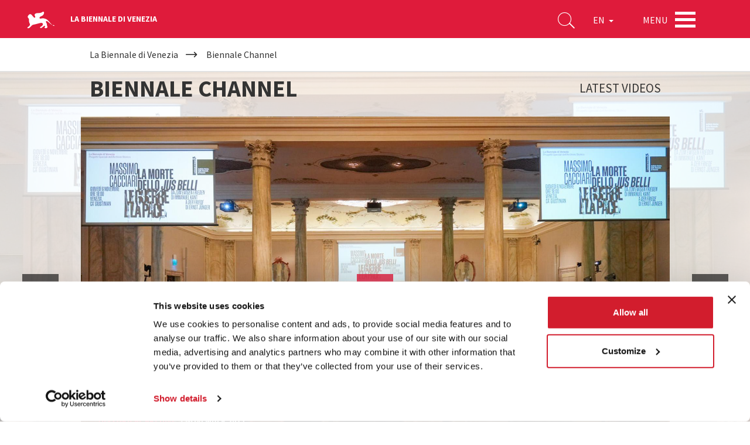

--- FILE ---
content_type: text/html; charset=utf-8
request_url: https://www.labiennale.org/en/biennale-channel?page=1&month=All&year=All&sector=4&category=All&special=All&s=
body_size: 12660
content:
<!DOCTYPE html>
<html lang="en" dir="ltr"
  xmlns:og="http://ogp.me/ns#"
  xmlns:article="http://ogp.me/ns/article#"
  xmlns:book="http://ogp.me/ns/book#"
  xmlns:profile="http://ogp.me/ns/profile#"
  xmlns:video="http://ogp.me/ns/video#"
  xmlns:product="http://ogp.me/ns/product#">
<head>
    <link rel="profile" href="http://www.w3.org/1999/xhtml/vocab" />
    <meta charset="utf-8">
    <meta name="viewport" content="width=device-width, initial-scale=1.0">
  <script type="text/javascript"  id="Cookiebot" src="https://consent.cookiebot.com/uc.js" data-cbid="74679177-89ae-4133-b283-6728c4a7e16f" async="async"></script>
<meta http-equiv="Content-Type" content="text/html; charset=utf-8" />
<meta http-equiv="x-dns-prefetch-control" content="on" />
<link rel="dns-prefetch" href="//static.labiennale.org" />
<!--[if IE 9]>
<link rel="prefetch" href="//static.labiennale.org" />
<![endif]-->
<link rel="icon" href="https://static.labiennale.org/favicon-16x16.png" sizes="16x16" />
<link type="application/rss+xml" title="La Biennale di Venezia News" href="/en/rss.xml" />
<link rel="icon" href="https://static.labiennale.org/favicon-32x32.png" sizes="32x32" />
<link rel="shortcut icon" href="https://static.labiennale.org/favicon.ico" />
<link rel="icon" href="https://static.labiennale.org/favicon-256x256.png" sizes="256x256" />
<link rel="apple-touch-icon" href="https://static.labiennale.org/apple-touch-icon.png" sizes="180x180" />
<meta rel="manifest" href="https://static.labiennale.org/manifest.json" />
<link rel="mask-icon" href="https://static.labiennale.org/safari-pinned-tab.svg" color="#df1b3b" />
<link rel="apple-touch-icon-precomposed" href="https://static.labiennale.org/apple-touch-icon-precomposed.png" sizes="180x180" />
<meta name="generator" content="Drupal 7 (http://drupal.org)" />
<link rel="canonical" href="https://www.labiennale.org/en/biennale-channel" />
<link rel="shortlink" href="https://www.labiennale.org/en/node/45" />
<meta property="og:site_name" content="La Biennale di Venezia" />
<meta property="og:type" content="article" />
<meta property="og:url" content="https://www.labiennale.org/en/biennale-channel" />
<meta property="og:title" content="Biennale Channel" />
<meta property="og:updated_time" content="2023-01-12T15:55:48+01:00" />
<meta name="twitter:card" content="summary_large_image" />
<meta name="twitter:url" content="https://www.labiennale.org/en/biennale-channel" />
<meta name="twitter:title" content="Biennale Channel" />
<meta property="article:published_time" content="2017-03-06T09:12:42+01:00" />
<meta property="article:modified_time" content="2023-01-12T15:55:48+01:00" />
<meta name="facebook-domain-verification" content="y2dsxtqa0oi3y9vux5e4lp6s8l3ue9" />

<!-- Facebook Pixel Code -->
<script type="text/plain" data-cookieconsent="marketing">
!function(f,b,e,v,n,t,s){if(f.fbq)return;n=f.fbq=function(){n.callMethod?
n.callMethod.apply(n,arguments):n.queue.push(arguments)};if(!f._fbq)f._fbq=n;
n.push=n;n.loaded=!0;n.version='2.0';n.queue=[];t=b.createElement(e);t.async=!0;
t.src=v;s=b.getElementsByTagName(e)[0];s.parentNode.insertBefore(t,s)}(window,
document,'script','https://connect.facebook.net/en_US/fbevents.js');
</script>
<!-- End Facebook Pixel Code -->
<script type="text/plain" data-cookieconsent="marketing">
  fbq('init', '308669026865564', [], {
    "agent": "pldrupal-7-7.59"
});
</script><script type="text/plain" data-cookieconsent="marketing">
  fbq('track', 'PageView', []);
</script>
<!-- Facebook Pixel Code -->
<noscript>
<img height="1" width="1" style="display:none" alt="fbpx"
src="https://www.facebook.com/tr?id=308669026865564&ev=PageView&noscript=1" />
</noscript>
<!-- End Facebook Pixel Code -->
    <title>Biennale Channel</title>
  <link type="text/css" rel="stylesheet" href="https://static.labiennale.org/files/cdn/css/https/css_mU390qF2xEBdFPA10q5U7A8e3oAS8N_GK-DPpsKx15I.css" media="all" />
<link type="text/css" rel="stylesheet" href="https://static.labiennale.org/files/cdn/css/https/css_6BRRJwRrLE13LfPurUqmMuDHDPy-qn24ZHBkWSc7Zms.css" media="all" />
<link type="text/css" rel="stylesheet" href="https://static.labiennale.org/files/cdn/css/https/css_ovR8OZQVB8oDgE8kG7nTWQjNvr1OHrUAYiz0TmpxY9U.css" media="all" />
<link type="text/css" rel="stylesheet" href="https://static.labiennale.org/files/cdn/css/https/css_WbugWFjwlWw599NM28ngc4z6Rdc5isB1tTtD7SAKa4E.css" media="all" />
    <!-- HTML5 element support for IE6-8 -->
    <!--[if lt IE 9]>
    <script src="https://cdn.jsdelivr.net/html5shiv/3.7.3/html5shiv-printshiv.min.js"></script>
    <![endif]-->
  <script type="text/plain" data-cookieconsent="statistics">(function(w,d,s,l,i){

  w[l]=w[l]||[];
  w[l].push({'gtm.start':new Date().getTime(),event:'gtm.js'});
  var f=d.getElementsByTagName(s)[0];
  var j=d.createElement(s);
  var dl=l!='dataLayer'?'&l='+l:'';
  j.src='https://www.googletagmanager.com/gtm.js?id='+i+dl+'';
  j.async=true;
  f.parentNode.insertBefore(j,f);

})(window,document,'script','dataLayer','GTM-K53Z8CJ');</script>
<script src="https://static.labiennale.org/files/js/js_siAzsLQXar6_8hnne92BaBQNphQqqLqTxKnhobUkxPk.js"></script>
<script src="https://static.labiennale.org/files/js/js_gTd4U5Ixr7jD6Iy1a-AnwhsWJMyfk9VI4tcTJaYAt8E.js"></script>
<script src="https://static.labiennale.org/files/js/js_x4L7vrMy2iRj1m_bvY0_gEa2kDUnSnzET5G19v6m-5Q.js"></script>
<script src="https://static.labiennale.org/files/js/js_T_s-Vel_gIhI-8pVHSpMba7BFDRWM7Vrs9weHs-QaJ4.js"></script>
<script src="https://static.labiennale.org/files/js/js_oYVKp-cluFZQnjxYMtXDmhZY3bwT8PYHYk6oiRMAQDw.js"></script>
<script>jQuery.extend(Drupal.settings, {"basePath":"\/","pathPrefix":"en\/","ajaxPageState":{"theme":"labiennale_theme","theme_token":"fEbAYpU_wzMauMHjH8_9iey-LPWvCFY80FZt5n8CSLI","jquery_version":"1.10","js":{"sites\/all\/modules\/custom\/labiennale\/js\/ckeditor-fix.js":1,"sites\/all\/themes\/contrib\/bootstrap\/js\/bootstrap.js":1,"0":1,"sites\/all\/modules\/contrib\/jquery_update\/replace\/jquery\/1.10\/jquery.min.js":1,"misc\/jquery.once.js":1,"misc\/drupal.js":1,"sites\/all\/modules\/contrib\/jquery_update\/replace\/ui\/external\/jquery.cookie.js":1,"sites\/all\/modules\/contrib\/jquery_update\/replace\/misc\/jquery.form.min.js":1,"misc\/jquery-ajaxsubmit.js":1,"misc\/ajax.js":1,"sites\/all\/modules\/contrib\/jquery_update\/js\/jquery_update.js":1,"sites\/all\/libraries\/jgrowl\/jquery.jgrowl.min.js":1,"sites\/all\/modules\/contrib\/nicemessages\/js\/nicemessages.js":1,"sites\/all\/modules\/contrib\/views\/js\/base.js":1,"sites\/all\/themes\/contrib\/bootstrap\/js\/misc\/_progress.js":1,"sites\/all\/modules\/contrib\/cookiebot\/js\/cookiebot.js":1,"sites\/all\/modules\/contrib\/views_load_more\/views_load_more.js":1,"sites\/all\/modules\/contrib\/views\/js\/ajax_view.js":1,"sites\/all\/themes\/custom\/labiennale_theme\/lib\/bootstrap\/js\/affix.js":1,"sites\/all\/themes\/custom\/labiennale_theme\/lib\/bootstrap\/js\/alert.js":1,"sites\/all\/themes\/custom\/labiennale_theme\/lib\/bootstrap\/js\/button.js":1,"sites\/all\/themes\/custom\/labiennale_theme\/lib\/bootstrap\/js\/collapse.js":1,"sites\/all\/themes\/custom\/labiennale_theme\/lib\/bootstrap\/js\/dropdown.js":1,"sites\/all\/themes\/custom\/labiennale_theme\/lib\/bootstrap\/js\/modal.js":1,"sites\/all\/themes\/custom\/labiennale_theme\/lib\/bootstrap\/js\/tooltip.js":1,"sites\/all\/themes\/custom\/labiennale_theme\/lib\/bootstrap\/js\/popover.js":1,"sites\/all\/themes\/custom\/labiennale_theme\/lib\/bootstrap\/js\/scrollspy.js":1,"sites\/all\/themes\/custom\/labiennale_theme\/lib\/bootstrap\/js\/tab.js":1,"sites\/all\/themes\/custom\/labiennale_theme\/lib\/bootstrap\/js\/transition.js":1,"sites\/all\/themes\/custom\/labiennale_theme\/lib\/modernizr\/modernizr.js":1,"sites\/all\/themes\/custom\/labiennale_theme\/lib\/matchHeight\/dist\/jquery.matchHeight-min.js":1,"sites\/all\/themes\/custom\/labiennale_theme\/lib\/slick-carousel\/slick\/slick.min.js":1,"sites\/all\/themes\/custom\/labiennale_theme\/lib\/fancybox\/dist\/jquery.fancybox.min.js":1,"sites\/all\/themes\/custom\/labiennale_theme\/lib\/select2\/dist\/js\/select2.full.min.js":1,"sites\/all\/themes\/custom\/labiennale_theme\/lib\/jquery.lazyload\/jquery.lazyload.js":1,"sites\/all\/themes\/custom\/labiennale_theme\/lib\/jquery.throttle-debounce\/jquery.ba-throttle-debounce.min.js":1,"sites\/all\/themes\/custom\/labiennale_theme\/lib\/urijs\/src\/URI.min.js":1,"sites\/all\/themes\/custom\/labiennale_theme\/lib\/waypoints\/lib\/jquery.waypoints.js":1,"sites\/all\/themes\/custom\/labiennale_theme\/lib\/waypoints\/lib\/shortcuts\/inview.js":1,"sites\/all\/themes\/custom\/labiennale_theme\/lib\/jquery-typewatch\/jquery.typewatch.js":1,"sites\/all\/themes\/custom\/labiennale_theme\/lib\/iframe-resizer\/js\/iframeResizer.js":1,"sites\/all\/themes\/custom\/labiennale_theme\/lib\/jquery.mb.ytplayer\/dist\/jquery.mb.YTPlayer.js":1,"sites\/all\/themes\/custom\/labiennale_theme\/lib\/perfect-scrollbar\/perfect-scrollbar.min.js":1,"sites\/all\/themes\/custom\/labiennale_theme\/js\/layout.js":1,"sites\/all\/themes\/custom\/labiennale_theme\/js\/init.js":1,"sites\/all\/themes\/custom\/labiennale_theme\/js\/settings.js":1,"sites\/all\/themes\/custom\/labiennale_theme\/js\/utils.js":1,"sites\/all\/themes\/custom\/labiennale_theme\/js\/youtube.js":1,"sites\/all\/themes\/custom\/labiennale_theme\/js\/anchors.js":1,"sites\/all\/themes\/custom\/labiennale_theme\/js\/iframes.js":1,"sites\/all\/themes\/custom\/labiennale_theme\/js\/scrollbars.js":1,"sites\/all\/themes\/custom\/labiennale_theme\/js\/submenu.js":1,"sites\/all\/themes\/custom\/labiennale_theme\/js\/navbar.js":1,"sites\/all\/themes\/custom\/labiennale_theme\/js\/main.js":1,"sites\/all\/themes\/custom\/labiennale_theme\/js\/lazy.js":1,"sites\/all\/themes\/custom\/labiennale_theme\/js\/forms.js":1,"sites\/all\/themes\/custom\/labiennale_theme\/js\/google_maps.js":1,"sites\/all\/themes\/custom\/labiennale_theme\/js\/news.js":1,"sites\/all\/themes\/custom\/labiennale_theme\/js\/agenda.js":1,"sites\/all\/themes\/custom\/labiennale_theme\/js\/channel.js":1,"sites\/all\/themes\/custom\/labiennale_theme\/js\/bacheca.js":1,"sites\/all\/themes\/custom\/labiennale_theme\/js\/slick.js":1,"sites\/all\/themes\/custom\/labiennale_theme\/js\/footer.js":1,"sites\/all\/themes\/custom\/labiennale_theme\/js\/social_share.js":1,"sites\/all\/themes\/custom\/labiennale_theme\/js\/views.js":1,"sites\/all\/themes\/custom\/labiennale_theme\/js\/sedi.js":1,"sites\/all\/themes\/custom\/labiennale_theme\/js\/collapse.js":1,"sites\/all\/themes\/custom\/labiennale_theme\/js\/fancybox.js":1,"sites\/all\/themes\/custom\/labiennale_theme\/js\/scrollspy.js":1,"sites\/all\/themes\/custom\/labiennale_theme\/js\/search.js":1,"sites\/all\/themes\/custom\/labiennale_theme\/js\/emotional-slider.js":1,"sites\/all\/themes\/custom\/labiennale_theme\/js\/leaflet-loader.js":1,"sites\/all\/themes\/contrib\/bootstrap\/js\/misc\/ajax.js":1},"css":{"modules\/system\/system.base.css":1,"modules\/field\/theme\/field.css":1,"sites\/all\/modules\/contrib\/field_collection_ajax\/css\/field-collection-ajax.css":1,"modules\/node\/node.css":1,"sites\/all\/modules\/contrib\/views\/css\/views.css":1,"sites\/all\/modules\/contrib\/cookiebot\/css\/cookiebot.css":1,"sites\/all\/modules\/contrib\/ckeditor\/css\/ckeditor.css":1,"sites\/all\/modules\/contrib\/ctools\/css\/ctools.css":1,"sites\/all\/libraries\/jgrowl\/jquery.jgrowl.min.css":1,"sites\/all\/modules\/contrib\/nicemessages\/css\/nicemessages_positions.css":1,"sites\/all\/modules\/contrib\/nicemessages\/css\/nicemessages_jgrowl.css":1,"sites\/all\/modules\/contrib\/nicemessages\/css\/shadows.css":1,"sites\/all\/themes\/custom\/labiennale_theme\/css\/style.css":1,"sites\/all\/themes\/custom\/labiennale_theme\/lib\/jquery.mb.ytplayer\/dist\/css\/jquery.mb.YTPlayer.min.css":1,"sites\/all\/themes\/custom\/labiennale_theme\/lib\/perfect-scrollbar\/perfect-scrollbar.css":1}},"urlIsAjaxTrusted":{"\/en":true},"views":{"ajax_path":"\/en\/views\/ajax","ajaxViews":{"views_dom_id:1df8fc43b2a4eb44e723f23d53e5bf5b":{"view_name":"channel","view_display_id":"block","view_args":"","view_path":"node\/45","view_base_path":null,"view_dom_id":"1df8fc43b2a4eb44e723f23d53e5bf5b","pager_element":0},"views_dom_id:2cba3235e88cfe8b89637d504d53b422":{"view_name":"channel","view_display_id":"special","view_args":"","view_path":"node\/45","view_base_path":null,"view_dom_id":"2cba3235e88cfe8b89637d504d53b422","pager_element":0},"views_dom_id:bed9d34248bc47956215ecc4c6645fa1":{"view_name":"search_quick","view_display_id":"block","view_args":"","view_path":"node\/45","view_base_path":null,"view_dom_id":"bed9d34248bc47956215ecc4c6645fa1","pager_element":0}}},"better_exposed_filters":{"views":{"channel":{"displays":{"block":{"filters":{"month":{"required":false},"year":{"required":false},"sector":{"required":false},"special":{"required":false},"s":{"required":false},"category":{"required":false}}},"special":{"filters":[]}}},"channel_box":{"displays":{"block_istituzionale":{"filters":[]}}},"search_quick":{"displays":{"block":{"filters":{"qs":{"required":true}}}}}}},"cookiebot":{"message_placeholder_cookieconsent_optout_marketing_show":false,"message_placeholder_cookieconsent_optout_marketing":"\u003Cdiv class=\u0022cookiebot cookieconsent-optout-marketing\u0022\u003E\r\n\t\u003Cdiv class=\u0022cookieconsent-optout-marketing__inner\u0022\u003E\r\n\t\t\u003Cp\u003EPlease \u003Ca class=\u0022cookieconsent-optout-marketing__cookiebot-renew\u0022 href=\u0022!cookiebot_renew\u0022\u003Eaccept marketing-cookies\u003C\/a\u003E to view this embedded content from \u003Ca class=\u0022cookieconsent-optout-marketing__from-src-url\u0022 href=\u0022!cookiebot_from_src_url\u0022 target=\u0022_blank\u0022\u003E!cookiebot_from_src_url\u003C\/a\u003E\u003C\/p\u003E\n\t\u003C\/div\u003E\r\n\u003C\/div\u003E\r\n"},"themeBasePath":"\/sites\/all\/themes\/custom\/labiennale_theme\/","resPath":"https:\/\/static.labiennale.org\/sites\/all\/themes\/custom\/labiennale_theme\/","gmapsApiKey":"AIzaSyDyIDhS6fDXjJSIVluwgn9CRPdBGg20lOM","bootstrap":{"anchorsFix":"0","anchorsSmoothScrolling":"0","formHasError":1,"popoverEnabled":0,"popoverOptions":{"animation":1,"html":0,"placement":"right","selector":"","trigger":"click","triggerAutoclose":1,"title":"","content":"","delay":0,"container":"body"},"tooltipEnabled":0,"tooltipOptions":{"animation":1,"html":0,"placement":"auto left","selector":"","trigger":"hover focus","delay":0,"container":"body"}}});</script>
  </head>
<body class="html not-front not-logged-in no-sidebars page-node page-node- page-node-45 node-type-page i18n-en is-node-page lb-site--istituzionale lb-page-has-not-submenu overlay lb-page-has-breadcrumbs">
<div id="skip-link">
  <a href="#main-content" class="element-invisible element-focusable">Skip to main content</a>
</div>
<noscript aria-hidden="true"><iframe src="https://www.googletagmanager.com/ns.html?id=GTM-K53Z8CJ"
 height="0" width="0" style="display:none;visibility:hidden"></iframe></noscript>

            
<div class="lb-nav-head-wrap overlay">
  <a href="/en">
    <span class="icon-lion"></span>
  </a>
  <span class="lb-site-title">La Biennale di Venezia</span>
  <div class="lb-nav-head-inner">
    <div class="lb-nav-head">
      <ul class="lb-nav-items">
        <li class="lb-nav-item lb-search-icon">
          <a data-target="searchbox" class="toggle">
            <i class="icon-search" aria-hidden="true"></i>
          </a>
        </li>
        <li class="lb-nav-item lb-nav-item-cl-list">
          <div class="lb-cl-list">
            <ul>
                                        <li><a href="/it/biennale-channel"  class="language-link" xml:lang="it" hreflang="it">IT</a></li>
                                                      <li class="active"><span>EN</span></li>
                                      </ul>
          </div>
        </li>
        <li class="lb-nav-item lb-nav-item-cl-dropdown">
          <div class="lb-cl-dropdown dropdown">
            <button class="dropdown-toggle" type="button" id="lb-cl-dropdown" data-toggle="dropdown" aria-haspopup="true" aria-expanded="true">
                                                        EN                                          <span class="caret"></span>
                          </button>
                        <ul class="dropdown-menu" aria-labelledby="lb-cl-dropdown">
                                                <li><a href="/it/biennale-channel"  class="language-link" xml:lang="it" hreflang="it">IT</a></li>
                                                                        </ul>
                      </div>
        </li>
        <li class="lb-nav-item lb-nav-item-menu">
          <div class="lb-nav-item-menu-label">Menu</div>
          <div class="lb-nav-item-menu-hamb button-container-wrap">
            <div class="button_container toggle" data-target="overlay">
              <span class="top"></span>
              <span class="middle"></span>
              <span class="bottom"></span>
            </div>
          </div>
        </li>
              </ul>
    </div>
  </div>
</div>

<a id="main-content"></a>

<div class="lb-breadcrumb-wrapper">
  <div class="container"><h2 class="sr-only">Your are here</h2><ol itemscope itemtype="http://schema.org/BreadcrumbList" class="breadcrumb"><li itemprop="itemListElement" itemscope itemtype="http://schema.org/ListItem"><a itemscope itemtype="http://schema.org/Thing" itemprop="item" href="/en"><span itemprop="name">La Biennale di Venezia</span></a><meta itemprop="position" content="1"></li><li itemprop="itemListElement" itemscope itemtype="http://schema.org/ListItem">Biennale Channel<meta itemprop="position" content="2"></li></ol></div>
</div>


      <h1 class="sr-only">Biennale Channel</h1>
  


                <section id="block-labiennale-channel-highlights" class="block block-labiennale-channel" >
      <div class="section cover lb-channel-head-section">
  <div class="cover-image lb-channel-head-section-cover-image"></div>

  <div class="container">
    <div class="row lb-channel-head-section-top">
      <div class="col-md-8">
                <h2 class="lb-section-title">Biennale Channel</h2>
              </div>
      <div class="col-md-4">
        <p class="lb-section-label">Latest Videos</p>
      </div>
    </div>

    <div class="row">
      <div class="lb-channel-head-carousel">
                  <a href="https://youtu.be/EVqoh3Znrm0" data-fancybox>
            <div class="cover">
              <div class="cover-image" style="background-image: url('https://static.labiennale.org/files/styles/full_screen_slide/public/asac/2025/1920x1080/le-guerre-e-la-pace-.jpg?itok=qvsXToJ8')">
                <div class="btn-play visible-xs visible-sm">&nbsp;</div>
              </div>

              <div class="container content-align-wrap">
                <div class="row content-align-bottom">
                  <div class="col-md-12 text-left">
                    <div class="lb-title">
                                              Historical Archive                      
                                              <span class="lb-date">&nbsp;<time pubdate datetime="2025-11-07">7 November 2025</time></span>
                                          </div>

                                          <p class="lb-description">Biennale Archivio - Le guerre e la pace</p>
                                      </div>
                </div>
              </div>

              <div class="btn-play hidden-xs hidden-sm">&nbsp;</div>
            </div>
          </a>
                  <a href="https://youtu.be/utzrN8EZpu8" data-fancybox>
            <div class="cover">
              <div class="cover-image" style="background-image: url('https://static.labiennale.org/files/styles/full_screen_slide/public/architettura/2025/1920x1080/margherissima_biennale-architettura-2025.jpg?itok=LkPGYpF9')">
                <div class="btn-play visible-xs visible-sm">&nbsp;</div>
              </div>

              <div class="container content-align-wrap">
                <div class="row content-align-bottom">
                  <div class="col-md-12 text-left">
                    <div class="lb-title">
                                              Architecture                      
                                              <span class="lb-date">&nbsp;<time pubdate datetime="2025-11-06">6 November 2025</time></span>
                                          </div>

                                          <p class="lb-description">Biennale Architettura 2025 - Margherissima</p>
                                      </div>
                </div>
              </div>

              <div class="btn-play hidden-xs hidden-sm">&nbsp;</div>
            </div>
          </a>
                  <a href="https://www.youtube.com/watch?v=ramHQb7eGEc" data-fancybox>
            <div class="cover">
              <div class="cover-image" style="background-image: url('https://static.labiennale.org/files/styles/full_screen_slide/public/asac/2025/1920x1080/giornata-sergio-fantoni.jpg?itok=qdkNX72_')">
                <div class="btn-play visible-xs visible-sm">&nbsp;</div>
              </div>

              <div class="container content-align-wrap">
                <div class="row content-align-bottom">
                  <div class="col-md-12 text-left">
                    <div class="lb-title">
                                              Historical Archive                      
                                              <span class="lb-date">&nbsp;<time pubdate datetime="2025-11-05">5 November 2025</time></span>
                                          </div>

                                          <p class="lb-description">Biennale Archivio - Giornata di studi dedicata a Sergio Fantoni</p>
                                      </div>
                </div>
              </div>

              <div class="btn-play hidden-xs hidden-sm">&nbsp;</div>
            </div>
          </a>
                  <a href="https://youtu.be/RWwBS5snoMU" data-fancybox>
            <div class="cover">
              <div class="cover-image" style="background-image: url('https://static.labiennale.org/files/styles/full_screen_slide/public/musica/2025/750x500/recap_5.jpg?itok=hqxjq-oh')">
                <div class="btn-play visible-xs visible-sm">&nbsp;</div>
              </div>

              <div class="container content-align-wrap">
                <div class="row content-align-bottom">
                  <div class="col-md-12 text-left">
                    <div class="lb-title">
                                              Music                      
                                              <span class="lb-date">&nbsp;<time pubdate datetime="2025-10-28">28 October 2025</time></span>
                                          </div>

                                          <p class="lb-description">Biennale Musica 2025 - Recap 5 (Morris/Arkbro, LSD Centre, FUJI|||||||||||TA/SUNN O))),  res_/STILL/DJ Marcelle, Menguzzato/Morgana/Moor Mother/Ecco2K)</p>
                                      </div>
                </div>
              </div>

              <div class="btn-play hidden-xs hidden-sm">&nbsp;</div>
            </div>
          </a>
                  <a href="https://youtu.be/i8Gi6vf2Rvo" data-fancybox>
            <div class="cover">
              <div class="cover-image" style="background-image: url('https://static.labiennale.org/files/styles/full_screen_slide/public/musica/2025/750x500/recap_4.jpg?itok=XHHcw4Gz')">
                <div class="btn-play visible-xs visible-sm">&nbsp;</div>
              </div>

              <div class="container content-align-wrap">
                <div class="row content-align-bottom">
                  <div class="col-md-12 text-left">
                    <div class="lb-title">
                                              Music                      
                                              <span class="lb-date">&nbsp;<time pubdate datetime="2025-10-28">28 October 2025</time></span>
                                          </div>

                                          <p class="lb-description">Biennale Musica 2025 - Recap 4 (LSD Centre, FontanaMIX Ensemble, Fabrizi, Malatesta, Kamigaku Ensemble, Railton)</p>
                                      </div>
                </div>
              </div>

              <div class="btn-play hidden-xs hidden-sm">&nbsp;</div>
            </div>
          </a>
                  <a href="https://youtu.be/zkJ3N1FpKgo" data-fancybox>
            <div class="cover">
              <div class="cover-image" style="background-image: url('https://static.labiennale.org/files/styles/full_screen_slide/public/musica/2025/1920x1080/star-chamber_.jpg?itok=mZMA4bKe')">
                <div class="btn-play visible-xs visible-sm">&nbsp;</div>
              </div>

              <div class="container content-align-wrap">
                <div class="row content-align-bottom">
                  <div class="col-md-12 text-left">
                    <div class="lb-title">
                                              Music                      
                                              <span class="lb-date">&nbsp;<time pubdate datetime="2025-10-24">24 October 2025</time></span>
                                          </div>

                                          <p class="lb-description">Biennale Musica 2025 - Star Chamber</p>
                                      </div>
                </div>
              </div>

              <div class="btn-play hidden-xs hidden-sm">&nbsp;</div>
            </div>
          </a>
                  <a href="https://youtu.be/5zatmZed8dw" data-fancybox>
            <div class="cover">
              <div class="cover-image" style="background-image: url('https://static.labiennale.org/files/styles/full_screen_slide/public/musica/2025/1920x1080/biennale-musica-2025-recap-3-.jpg?itok=GzEvAsqv')">
                <div class="btn-play visible-xs visible-sm">&nbsp;</div>
              </div>

              <div class="container content-align-wrap">
                <div class="row content-align-bottom">
                  <div class="col-md-12 text-left">
                    <div class="lb-title">
                                              Music                      
                                              <span class="lb-date">&nbsp;<time pubdate datetime="2025-10-22">22 October 2025</time></span>
                                          </div>

                                          <p class="lb-description">Biennale Musica 2025 - Recap 3 (Monk, Fratti, Asa-Chang &amp; Junray, Actress &amp; Ciani, Perälä, Miniawy, Graindelavoix, Koden, Craig)</p>
                                      </div>
                </div>
              </div>

              <div class="btn-play hidden-xs hidden-sm">&nbsp;</div>
            </div>
          </a>
                  <a href="https://youtu.be/GKARXRxBh1I" data-fancybox>
            <div class="cover">
              <div class="cover-image" style="background-image: url('https://static.labiennale.org/files/styles/full_screen_slide/public/musica/2025/1920x1080/leone-oro-meredith-monk.jpg?itok=ocMWEuP-')">
                <div class="btn-play visible-xs visible-sm">&nbsp;</div>
              </div>

              <div class="container content-align-wrap">
                <div class="row content-align-bottom">
                  <div class="col-md-12 text-left">
                    <div class="lb-title">
                                              Music                      
                                              <span class="lb-date">&nbsp;<time pubdate datetime="2025-10-20">20 October 2025</time></span>
                                          </div>

                                          <p class="lb-description">Biennale Musica 2025 - Golden Lion for Lifetime Achievement Award Ceremony in International Sign (IS)</p>
                                      </div>
                </div>
              </div>

              <div class="btn-play hidden-xs hidden-sm">&nbsp;</div>
            </div>
          </a>
                  <a href="https://youtu.be/iGe7NVXpBWI" data-fancybox>
            <div class="cover">
              <div class="cover-image" style="background-image: url('https://static.labiennale.org/files/styles/full_screen_slide/public/musica/2025/1920x1080/leone-meredith-monk.jpg?itok=0t0TlGiA')">
                <div class="btn-play visible-xs visible-sm">&nbsp;</div>
              </div>

              <div class="container content-align-wrap">
                <div class="row content-align-bottom">
                  <div class="col-md-12 text-left">
                    <div class="lb-title">
                                              Music                      
                                              <span class="lb-date">&nbsp;<time pubdate datetime="2025-10-20">20 October 2025</time></span>
                                          </div>

                                          <p class="lb-description">Biennale Musica 2025 - Golden Lion for Lifetime Achievement Award Ceremony</p>
                                      </div>
                </div>
              </div>

              <div class="btn-play hidden-xs hidden-sm">&nbsp;</div>
            </div>
          </a>
                  <a href="https://youtu.be/p0R278FkG80" data-fancybox>
            <div class="cover">
              <div class="cover-image" style="background-image: url('https://static.labiennale.org/files/styles/full_screen_slide/public/musica/2025/1920x1080/biennale-musica-2025-recap-2-.jpg?itok=6GmHA5nQ')">
                <div class="btn-play visible-xs visible-sm">&nbsp;</div>
              </div>

              <div class="container content-align-wrap">
                <div class="row content-align-bottom">
                  <div class="col-md-12 text-left">
                    <div class="lb-title">
                                              Music                      
                                              <span class="lb-date">&nbsp;<time pubdate datetime="2025-10-18">18 October 2025</time></span>
                                          </div>

                                          <p class="lb-description">Biennale Musica 2025 - Recap 2 (Monk, LSD Centre, Aron, Von Oswald, Spiegel, Fennesz)</p>
                                      </div>
                </div>
              </div>

              <div class="btn-play hidden-xs hidden-sm">&nbsp;</div>
            </div>
          </a>
                  <a href="https://youtu.be/1SndZ9py1YQ" data-fancybox>
            <div class="cover">
              <div class="cover-image" style="background-image: url('https://static.labiennale.org/files/styles/full_screen_slide/public/musica/2025/1920x1080/biennale-musica-2025-silver-lion.jpg?itok=jRBZvliz')">
                <div class="btn-play visible-xs visible-sm">&nbsp;</div>
              </div>

              <div class="container content-align-wrap">
                <div class="row content-align-bottom">
                  <div class="col-md-12 text-left">
                    <div class="lb-title">
                                              Music                      
                                              <span class="lb-date">&nbsp;<time pubdate datetime="2025-10-12">12 October 2025</time></span>
                                          </div>

                                          <p class="lb-description">Biennale Musica 2025 - Silver Lion Award Ceremony</p>
                                      </div>
                </div>
              </div>

              <div class="btn-play hidden-xs hidden-sm">&nbsp;</div>
            </div>
          </a>
                  <a href="https://youtu.be/i4R947vwjxs" data-fancybox>
            <div class="cover">
              <div class="cover-image" style="background-image: url('https://static.labiennale.org/files/styles/full_screen_slide/public/musica/2025/1920x1080/biennale-musica-2025-leone-argento-cerimonia.jpg?itok=XAzcsAcl')">
                <div class="btn-play visible-xs visible-sm">&nbsp;</div>
              </div>

              <div class="container content-align-wrap">
                <div class="row content-align-bottom">
                  <div class="col-md-12 text-left">
                    <div class="lb-title">
                                              Music                      
                                              <span class="lb-date">&nbsp;<time pubdate datetime="2025-10-12">12 October 2025</time></span>
                                          </div>

                                          <p class="lb-description">Biennale Musica 2025 - Silver Lion Award Ceremony in International Sign (IS)</p>
                                      </div>
                </div>
              </div>

              <div class="btn-play hidden-xs hidden-sm">&nbsp;</div>
            </div>
          </a>
              </div>
    </div>
  </div>
</div>

<div class="section hidden-xs hidden-sm">
  <div class="container-fluid">
    <div class="row">
      <div class="lb-channel-head-carousel-nav">
                  <div class="lb-entry-wrapper" title="Biennale Archivio - Le guerre e la pace">
            <div class="lb-media-wrapper">
              <div class="lb-wide">
                <img class="lb-media" data-lazy="https://static.labiennale.org/files/styles/channel_thumb_mini/public/asac/2025/1920x1080/le-guerre-e-la-pace-.jpg?itok=I2Q2mHAc">
                <noscript>
                  <img src="https://static.labiennale.org/files/styles/channel_thumb_mini/public/asac/2025/1920x1080/le-guerre-e-la-pace-.jpg?itok=I2Q2mHAc">
                </noscript>
              </div>
              <div class="lb-media-overlay">&nbsp;</div>
            </div>
          </div>
                  <div class="lb-entry-wrapper" title="Biennale Architettura 2025 - Margherissima">
            <div class="lb-media-wrapper">
              <div class="lb-wide">
                <img class="lb-media" data-lazy="https://static.labiennale.org/files/styles/channel_thumb_mini/public/architettura/2025/1920x1080/margherissima_biennale-architettura-2025.jpg?itok=EZj5UKDv">
                <noscript>
                  <img src="https://static.labiennale.org/files/styles/channel_thumb_mini/public/architettura/2025/1920x1080/margherissima_biennale-architettura-2025.jpg?itok=EZj5UKDv">
                </noscript>
              </div>
              <div class="lb-media-overlay">&nbsp;</div>
            </div>
          </div>
                  <div class="lb-entry-wrapper" title="Biennale Archivio - Giornata di studi dedicata a Sergio Fantoni">
            <div class="lb-media-wrapper">
              <div class="lb-wide">
                <img class="lb-media" data-lazy="https://static.labiennale.org/files/styles/channel_thumb_mini/public/asac/2025/1920x1080/giornata-sergio-fantoni.jpg?itok=s02H8vjz">
                <noscript>
                  <img src="https://static.labiennale.org/files/styles/channel_thumb_mini/public/asac/2025/1920x1080/giornata-sergio-fantoni.jpg?itok=s02H8vjz">
                </noscript>
              </div>
              <div class="lb-media-overlay">&nbsp;</div>
            </div>
          </div>
                  <div class="lb-entry-wrapper" title="Biennale Musica 2025 - Recap 5 (Morris/Arkbro, LSD Centre, FUJI|||||||||||TA/SUNN O))),  res_/STILL/DJ Marcelle, Menguzzato/Morgana/Moor Mother/Ecco2K)">
            <div class="lb-media-wrapper">
              <div class="lb-wide">
                <img class="lb-media" data-lazy="https://static.labiennale.org/files/styles/channel_thumb_mini/public/musica/2025/750x500/recap_5.jpg?itok=XyLSIVgg">
                <noscript>
                  <img src="https://static.labiennale.org/files/styles/channel_thumb_mini/public/musica/2025/750x500/recap_5.jpg?itok=XyLSIVgg">
                </noscript>
              </div>
              <div class="lb-media-overlay">&nbsp;</div>
            </div>
          </div>
                  <div class="lb-entry-wrapper" title="Biennale Musica 2025 - Recap 4 (LSD Centre, FontanaMIX Ensemble, Fabrizi, Malatesta, Kamigaku Ensemble, Railton)">
            <div class="lb-media-wrapper">
              <div class="lb-wide">
                <img class="lb-media" data-lazy="https://static.labiennale.org/files/styles/channel_thumb_mini/public/musica/2025/750x500/recap_4.jpg?itok=tnnLsv1X">
                <noscript>
                  <img src="https://static.labiennale.org/files/styles/channel_thumb_mini/public/musica/2025/750x500/recap_4.jpg?itok=tnnLsv1X">
                </noscript>
              </div>
              <div class="lb-media-overlay">&nbsp;</div>
            </div>
          </div>
                  <div class="lb-entry-wrapper" title="Biennale Musica 2025 - Star Chamber">
            <div class="lb-media-wrapper">
              <div class="lb-wide">
                <img class="lb-media" data-lazy="https://static.labiennale.org/files/styles/channel_thumb_mini/public/musica/2025/1920x1080/star-chamber_.jpg?itok=Bmt8nY-D">
                <noscript>
                  <img src="https://static.labiennale.org/files/styles/channel_thumb_mini/public/musica/2025/1920x1080/star-chamber_.jpg?itok=Bmt8nY-D">
                </noscript>
              </div>
              <div class="lb-media-overlay">&nbsp;</div>
            </div>
          </div>
                  <div class="lb-entry-wrapper" title="Biennale Musica 2025 - Recap 3 (Monk, Fratti, Asa-Chang &amp; Junray, Actress &amp; Ciani, Perälä, Miniawy, Graindelavoix, Koden, Craig)">
            <div class="lb-media-wrapper">
              <div class="lb-wide">
                <img class="lb-media" data-lazy="https://static.labiennale.org/files/styles/channel_thumb_mini/public/musica/2025/1920x1080/biennale-musica-2025-recap-3-.jpg?itok=89lez3Ue">
                <noscript>
                  <img src="https://static.labiennale.org/files/styles/channel_thumb_mini/public/musica/2025/1920x1080/biennale-musica-2025-recap-3-.jpg?itok=89lez3Ue">
                </noscript>
              </div>
              <div class="lb-media-overlay">&nbsp;</div>
            </div>
          </div>
                  <div class="lb-entry-wrapper" title="Biennale Musica 2025 - Golden Lion for Lifetime Achievement Award Ceremony in International Sign (IS)">
            <div class="lb-media-wrapper">
              <div class="lb-wide">
                <img class="lb-media" data-lazy="https://static.labiennale.org/files/styles/channel_thumb_mini/public/musica/2025/1920x1080/leone-oro-meredith-monk.jpg?itok=RdwlALZ6">
                <noscript>
                  <img src="https://static.labiennale.org/files/styles/channel_thumb_mini/public/musica/2025/1920x1080/leone-oro-meredith-monk.jpg?itok=RdwlALZ6">
                </noscript>
              </div>
              <div class="lb-media-overlay">&nbsp;</div>
            </div>
          </div>
                  <div class="lb-entry-wrapper" title="Biennale Musica 2025 - Golden Lion for Lifetime Achievement Award Ceremony">
            <div class="lb-media-wrapper">
              <div class="lb-wide">
                <img class="lb-media" data-lazy="https://static.labiennale.org/files/styles/channel_thumb_mini/public/musica/2025/1920x1080/leone-meredith-monk.jpg?itok=KGZcH4xB">
                <noscript>
                  <img src="https://static.labiennale.org/files/styles/channel_thumb_mini/public/musica/2025/1920x1080/leone-meredith-monk.jpg?itok=KGZcH4xB">
                </noscript>
              </div>
              <div class="lb-media-overlay">&nbsp;</div>
            </div>
          </div>
                  <div class="lb-entry-wrapper" title="Biennale Musica 2025 - Recap 2 (Monk, LSD Centre, Aron, Von Oswald, Spiegel, Fennesz)">
            <div class="lb-media-wrapper">
              <div class="lb-wide">
                <img class="lb-media" data-lazy="https://static.labiennale.org/files/styles/channel_thumb_mini/public/musica/2025/1920x1080/biennale-musica-2025-recap-2-.jpg?itok=NdhKDQDF">
                <noscript>
                  <img src="https://static.labiennale.org/files/styles/channel_thumb_mini/public/musica/2025/1920x1080/biennale-musica-2025-recap-2-.jpg?itok=NdhKDQDF">
                </noscript>
              </div>
              <div class="lb-media-overlay">&nbsp;</div>
            </div>
          </div>
                  <div class="lb-entry-wrapper" title="Biennale Musica 2025 - Silver Lion Award Ceremony">
            <div class="lb-media-wrapper">
              <div class="lb-wide">
                <img class="lb-media" data-lazy="https://static.labiennale.org/files/styles/channel_thumb_mini/public/musica/2025/1920x1080/biennale-musica-2025-silver-lion.jpg?itok=Z1U1WGx5">
                <noscript>
                  <img src="https://static.labiennale.org/files/styles/channel_thumb_mini/public/musica/2025/1920x1080/biennale-musica-2025-silver-lion.jpg?itok=Z1U1WGx5">
                </noscript>
              </div>
              <div class="lb-media-overlay">&nbsp;</div>
            </div>
          </div>
                  <div class="lb-entry-wrapper" title="Biennale Musica 2025 - Silver Lion Award Ceremony in International Sign (IS)">
            <div class="lb-media-wrapper">
              <div class="lb-wide">
                <img class="lb-media" data-lazy="https://static.labiennale.org/files/styles/channel_thumb_mini/public/musica/2025/1920x1080/biennale-musica-2025-leone-argento-cerimonia.jpg?itok=Qt0CfTK3">
                <noscript>
                  <img src="https://static.labiennale.org/files/styles/channel_thumb_mini/public/musica/2025/1920x1080/biennale-musica-2025-leone-argento-cerimonia.jpg?itok=Qt0CfTK3">
                </noscript>
              </div>
              <div class="lb-media-overlay">&nbsp;</div>
            </div>
          </div>
              </div>
    </div>
  </div>
</div></section>                <div id="all">
                <section id="block-views-channel-block" class="section lb-section-channel lb-section-channel-main lb-section-gray block block-views">
    
  <div class="container">
    <div class="row">
      <div class="col-sm-12">
                  <div class="lb-surtitle left-aligned">
            <h2>All Videos</h2>
          </div>
              </div>
    </div>

    <div class="view view-channel view-id-channel view-display-id-block view-dom-id-1df8fc43b2a4eb44e723f23d53e5bf5b">
      <div class="lb-sub-section lb-filter-section lb-filter-gray-dark">
      <button class="lb-filter-section-toggle" data-toggle="collapse" data-target="#channel-filters" data-show-text="Filters" data-hide-text="Hide Filters" aria-controls="channel-filters">
        Filters      </button>

      <div id="channel-filters" class="lb-filter-section-content collapse" aria-expanded="false">
        <form action="/en" method="get" id="views-exposed-form-channel-block" accept-charset="UTF-8"><div><div class="form-inline lb-filter-section-content-fields">
  <div class="lb-form-group-wrapper">
    <label>
      When    </label>

          <div class="lb-date-combo-el form-item form-item-month form-type-select form-group"><select data-placeholder="Month" class="no-auto-select2 form-control form-select" id="edit-month" name="month"><option value="All" selected="selected">All</option><option value="1">January</option><option value="2">February</option><option value="3">March</option><option value="4">April</option><option value="5">May</option><option value="6">June</option><option value="7">July</option><option value="8">August</option><option value="9">September</option><option value="10">October</option><option value="11">November</option><option value="12">December</option></select></div>    
          <div class="lb-date-combo-el form-item form-item-year form-type-select form-group"><select data-placeholder="Year" class="no-auto-select2 form-control form-select" id="edit-year" name="year"><option value="All" selected="selected">All</option><option value="2025">2025</option><option value="2024">2024</option><option value="2023">2023</option><option value="2022">2022</option><option value="2021">2021</option><option value="2020">2020</option><option value="2019">2019</option><option value="2018">2018</option><option value="2017">2017</option><option value="2016">2016</option><option value="2015">2015</option><option value="2014">2014</option><option value="2013">2013</option><option value="2012">2012</option><option value="2011">2011</option><option value="2010">2010</option></select></div>      </div>

  <div class="lb-form-group-wrapper">
          <label for="edit-sector">Dept.</label>
      <div class="form-item form-item-sector form-type-select form-group"><select class="form-control form-select" id="edit-sector" name="sector"><option value="All">All</option><option value="1">La Biennale</option><option value="2">Art</option><option value="3">Architecture</option><option value="4" selected="selected">Cinema</option><option value="5">Dance</option><option value="6">Music</option><option value="7">Theatre</option><option value="8">Historical Archive</option></select></div>      </div>

  <div class="lb-form-group-wrapper">
          <label for="edit-category">Category</label>
      <div class="form-item form-item-category form-type-select form-group"><select class="form-control form-select" id="edit-category" name="category"><option value="All" selected="selected">All</option></select></div>      </div>

  <div class="lb-form-group-wrapper">
          <label for="edit-special">Special</label>
      <div class="form-item form-item-special form-type-select form-group"><select class="form-control form-select" id="edit-special" name="special"><option value="All" selected="selected">All</option><option value="qp">Quarto Palcoscenico</option></select></div>      </div>

    <div class="lb-channel-searchbox-wrapper">
    <div class="lb-channel-searchbox-value">
                        </div>
    <div class="lb-channel-searchbox-input-wrapper">
      <div class="form-item form-item-s form-type-textfield form-group"><input placeholder="Type a search term" class="form-control form-text" type="text" id="edit-s" name="s" value="" size="30" maxlength="128" /></div>    </div>
    <button class="lb-channel-searchbox-toggle"><i class="icon-search" aria-hidden="true"></i></button>
  </div>
  
  <button class="btn" type="reset">Reset&nbsp;<i class="icon icon-reset"></i></button>
  <button class="btn btn-default sr-only" type="submit">Submit</i></button>
</div>
</div></form>      </div>
    </div>
  
  
      <div class="lb-channel-grid lb-ajax-content">
            <div class="lb-channel-grid-item-wide">
    <article id="node-19284" class="node node-video-biennale-channel node-teaser clearfix">
  <a href="https://youtu.be/MEzNCM0bhRI" data-fancybox="" class="lb-entry-link lb-base-content">
    <div class="lb-entry-wrapper">
      <div class="lb-media-wrapper">
        <div class="lb-wide">
                    <img class="lazy" data-original="https://static.labiennale.org/files/styles/ratio_3_2/public/cinema/2025/750x500/day-11-.jpg?itok=gRLlky5v">
          <noscript><img src="https://static.labiennale.org/files/styles/ratio_3_2/public/cinema/2025/750x500/day-11-.jpg?itok=gRLlky5v"></noscript>
                  </div>
        <div class="lb-media-overlay">&nbsp;</div>
      </div>
      <div class="lb-label">
                  <span>Cinema&nbsp;-</span>
                          <time pubdate datetime="2025-09-06">6 September 2025</time>              </div>

              <h3 class="lb-title">Biennale Cinema 2025 - Day by Day 11</h3>
          </div>
  </a>
</article>    </div>
        <div class="lb-channel-grid-item-wide">
    <article id="node-19283" class="node node-video-biennale-channel node-teaser clearfix">
  <a href="https://youtu.be/UWh3tFeBoiE" data-fancybox="" class="lb-entry-link lb-base-content">
    <div class="lb-entry-wrapper">
      <div class="lb-media-wrapper">
        <div class="lb-wide">
                    <img class="lazy" data-original="https://static.labiennale.org/files/styles/ratio_3_2/public/cinema/2025/750x500/day-6-.jpg?itok=95ZrVN30">
          <noscript><img src="https://static.labiennale.org/files/styles/ratio_3_2/public/cinema/2025/750x500/day-6-.jpg?itok=95ZrVN30"></noscript>
                  </div>
        <div class="lb-media-overlay">&nbsp;</div>
      </div>
      <div class="lb-label">
                  <span>Cinema&nbsp;-</span>
                          <time pubdate datetime="2025-09-01">1 September 2025</time>              </div>

              <h3 class="lb-title">Biennale Cinema 2025 - Day by Day 6</h3>
          </div>
  </a>
</article>    </div>
        <div class="lb-channel-grid-item">
      <article id="node-19282" class="node node-video-biennale-channel node-teaser clearfix">
  <a href="https://youtu.be/okLskBHiXqA" data-fancybox="" class="lb-entry-link lb-base-content">
    <div class="lb-entry-wrapper">
      <div class="lb-media-wrapper">
        <div class="lb-wide">
                    <img class="lazy" data-original="https://static.labiennale.org/files/styles/ratio_3_2/public/cinema/2025/750x500/day-5.jpg?itok=7GIR_6yn">
          <noscript><img src="https://static.labiennale.org/files/styles/ratio_3_2/public/cinema/2025/750x500/day-5.jpg?itok=7GIR_6yn"></noscript>
                  </div>
        <div class="lb-media-overlay">&nbsp;</div>
      </div>
      <div class="lb-label">
                  <span>Cinema&nbsp;-</span>
                          <time pubdate datetime="2025-08-31">31 August 2025</time>              </div>

              <h3 class="lb-title">Biennale Cinema 2025 - Day by Day 5</h3>
          </div>
  </a>
</article>    </div>
        <div class="lb-channel-grid-item">
      <article id="node-19281" class="node node-video-biennale-channel node-teaser clearfix">
  <a href="https://youtu.be/0QmzLLNFs-A" data-fancybox="" class="lb-entry-link lb-base-content">
    <div class="lb-entry-wrapper">
      <div class="lb-media-wrapper">
        <div class="lb-wide">
                    <img class="lazy" data-original="https://static.labiennale.org/files/styles/ratio_3_2/public/cinema/2025/750x500/day-4.jpg?itok=6u5djfMK">
          <noscript><img src="https://static.labiennale.org/files/styles/ratio_3_2/public/cinema/2025/750x500/day-4.jpg?itok=6u5djfMK"></noscript>
                  </div>
        <div class="lb-media-overlay">&nbsp;</div>
      </div>
      <div class="lb-label">
                  <span>Cinema&nbsp;-</span>
                          <time pubdate datetime="2025-08-30">30 August 2025</time>              </div>

              <h3 class="lb-title">Biennale Cinema 2025 - Day by Day 4</h3>
          </div>
  </a>
</article>    </div>
        <div class="lb-channel-grid-item">
      <article id="node-19280" class="node node-video-biennale-channel node-teaser clearfix">
  <a href="https://youtu.be/IhcJxHISbV8" data-fancybox="" class="lb-entry-link lb-base-content">
    <div class="lb-entry-wrapper">
      <div class="lb-media-wrapper">
        <div class="lb-wide">
                    <img class="lazy" data-original="https://static.labiennale.org/files/styles/ratio_3_2/public/cinema/2025/750x500/day-3.jpg?itok=-s1GXs54">
          <noscript><img src="https://static.labiennale.org/files/styles/ratio_3_2/public/cinema/2025/750x500/day-3.jpg?itok=-s1GXs54"></noscript>
                  </div>
        <div class="lb-media-overlay">&nbsp;</div>
      </div>
      <div class="lb-label">
                  <span>Cinema&nbsp;-</span>
                          <time pubdate datetime="2025-08-29">29 August 2025</time>              </div>

              <h3 class="lb-title">Biennale Cinema 2025 - Day by Day 3</h3>
          </div>
  </a>
</article>    </div>
      </div>
  
      <div class="row lb-ajax-more">
  <div class="col-md-12 lb-sub-section text-center">
    <a class="lb-cta-arrow-3 js-pager-link" href="/en/biennale-channel?month=All&amp;year=All&amp;sector=4&amp;special=All&amp;s=&amp;category=All&amp;page=2">Display more</a>  </div>
</div>
  </div>  </div>
</section>            </div>
                  <section id="block-views-channel-special" class="section lb-section-channel block block-views">
    
  <div class="container">
    <div class="row">
      <div class="col-sm-12">
                  <div class="lb-surtitle left-aligned">
            <h2>Fourth Stage</h2>
          </div>
              </div>
    </div>

    <div class="view view-channel view-id-channel view-display-id-special view-dom-id-2cba3235e88cfe8b89637d504d53b422">
  
  
      <div class="lb-channel-grid lb-ajax-content">
            <div class="lb-channel-grid-item-wide">
    <article id="node-5067" class="node node-video-biennale-channel node-teaser clearfix">
  <a href="https://www.youtube.com/watch?v=GilYowTqaYk" data-fancybox="" class="lb-entry-link lb-base-content">
    <div class="lb-entry-wrapper">
      <div class="lb-media-wrapper">
        <div class="lb-wide">
                    <img class="lazy" data-original="https://static.labiennale.org/files/styles/ratio_3_2/public/teatro/2019/750x500/incontro-dee-cornelius.jpg?itok=Ql7757uo">
          <noscript><img src="https://static.labiennale.org/files/styles/ratio_3_2/public/teatro/2019/750x500/incontro-dee-cornelius.jpg?itok=Ql7757uo"></noscript>
                  </div>
        <div class="lb-media-overlay">&nbsp;</div>
      </div>
      <div class="lb-label">
                  <span>Theatre&nbsp;-</span>
                          <time pubdate datetime="2019-07-29">29 July 2019</time>              </div>

              <h3 class="lb-title">Biennale Teatro 2019 - Encounter with Susie Dee &amp; Patricia Cornelius</h3>
          </div>
  </a>
</article>    </div>
        <div class="lb-channel-grid-item-wide">
    <article id="node-5065" class="node node-video-biennale-channel node-teaser clearfix">
  <a href="https://www.youtube.com/watch?v=zkzWJpsO9mg" data-fancybox="" class="lb-entry-link lb-base-content">
    <div class="lb-entry-wrapper">
      <div class="lb-media-wrapper">
        <div class="lb-wide">
                    <img class="lazy" data-original="https://static.labiennale.org/files/styles/ratio_3_2/public/teatro/2019/750x500/incontro-infante.jpg?itok=jOot5RBd">
          <noscript><img src="https://static.labiennale.org/files/styles/ratio_3_2/public/teatro/2019/750x500/incontro-infante.jpg?itok=jOot5RBd"></noscript>
                  </div>
        <div class="lb-media-overlay">&nbsp;</div>
      </div>
      <div class="lb-label">
                  <span>Theatre&nbsp;-</span>
                          <time pubdate datetime="2019-07-30">30 July 2019</time>              </div>

              <h3 class="lb-title">Biennale Teatro 2019 - Encounter with Manuela Infante</h3>
          </div>
  </a>
</article>    </div>
        <div class="lb-channel-grid-item">
      <article id="node-5064" class="node node-video-biennale-channel node-teaser clearfix">
  <a href="https://www.youtube.com/watch?v=2IgptUEyYos" data-fancybox="" class="lb-entry-link lb-base-content">
    <div class="lb-entry-wrapper">
      <div class="lb-media-wrapper">
        <div class="lb-wide">
                    <img class="lazy" data-original="https://static.labiennale.org/files/styles/ratio_3_2/public/teatro/2019/750x500/incontro-club-gewalt.jpg?itok=CMNAtBx7">
          <noscript><img src="https://static.labiennale.org/files/styles/ratio_3_2/public/teatro/2019/750x500/incontro-club-gewalt.jpg?itok=CMNAtBx7"></noscript>
                  </div>
        <div class="lb-media-overlay">&nbsp;</div>
      </div>
      <div class="lb-label">
                  <span>Theatre&nbsp;-</span>
                          <time pubdate datetime="2019-07-29">29 July 2019</time>              </div>

              <h3 class="lb-title">Biennale Teatro 2019 - Encounter with Club Gewalt</h3>
          </div>
  </a>
</article>    </div>
        <div class="lb-channel-grid-item">
      <article id="node-5063" class="node node-video-biennale-channel node-teaser clearfix">
  <a href="https://www.youtube.com/watch?v=DuC5vB1FeRc" data-fancybox="" class="lb-entry-link lb-base-content">
    <div class="lb-entry-wrapper">
      <div class="lb-media-wrapper">
        <div class="lb-wide">
                    <img class="lazy" data-original="https://static.labiennale.org/files/styles/ratio_3_2/public/teatro/2019/750x500/incontro-ortoleva.jpg?itok=jN7Qv8gs">
          <noscript><img src="https://static.labiennale.org/files/styles/ratio_3_2/public/teatro/2019/750x500/incontro-ortoleva.jpg?itok=jN7Qv8gs"></noscript>
                  </div>
        <div class="lb-media-overlay">&nbsp;</div>
      </div>
      <div class="lb-label">
                  <span>Theatre&nbsp;-</span>
                          <time pubdate datetime="2019-07-28">28 July 2019</time>              </div>

              <h3 class="lb-title">Biennale Teatro 2019 - Encounter with Giovanni Ortoleva</h3>
          </div>
  </a>
</article>    </div>
        <div class="lb-channel-grid-item">
      <article id="node-5062" class="node node-video-biennale-channel node-teaser clearfix">
  <a href="https://www.youtube.com/watch?v=Vue61S6X4dQ" data-fancybox="" class="lb-entry-link lb-base-content">
    <div class="lb-entry-wrapper">
      <div class="lb-media-wrapper">
        <div class="lb-wide">
                    <img class="lazy" data-original="https://static.labiennale.org/files/styles/ratio_3_2/public/teatro/2019/750x500/incontro-calamaro.jpg?itok=Kk-nanm8">
          <noscript><img src="https://static.labiennale.org/files/styles/ratio_3_2/public/teatro/2019/750x500/incontro-calamaro.jpg?itok=Kk-nanm8"></noscript>
                  </div>
        <div class="lb-media-overlay">&nbsp;</div>
      </div>
      <div class="lb-label">
                  <span>Theatre&nbsp;-</span>
                          <time pubdate datetime="2019-07-28">28 July 2019</time>              </div>

              <h3 class="lb-title">Biennale Teatro 2019 - Encounter with Lucia Calamaro</h3>
          </div>
  </a>
</article>    </div>
      </div>
  
      <div class="row lb-ajax-more">
  <div class="col-md-12 lb-sub-section text-center">
    <a class="lb-cta-arrow-3 js-pager-link" href="/en/biennale-channel?page=2&amp;month=All&amp;year=All&amp;sector=4&amp;category=All&amp;special=All&amp;s=">Display more</a>  </div>
</div>
  </div>  </div>
</section>                  <div id="block-views-channel-box-block-istituzionale" class="section lb-channel-section section-carousel-black block block-views"">
  <div class="container-fluid">
        
    <div class="row">
      <div class="container">
                <div class="lb-surtitle left-aligned">
          <h2>Biennale Channel</h2>
        </div>
              </div>
      <div class="view view-channel-box view-id-channel_box view-display-id-block_istituzionale view-dom-id-5a8c2d0f3c42b5e032041aab35c6c543">
  <section class="lb-channel-carousel lb-channel-carousel-full">
      <article id="node-19226" class="node node-video-biennale-channel clearfix">
  <div class="lb-channel-item-preview">
    <a href="https://youtu.be/EVqoh3Znrm0" data-fancybox="" class="lb-slide-link lb-slide-link-fancybox lb-channel-item-preview-inner">
      <div class="cover">
                  <div class="cover-image" style="background-image: url('https://static.labiennale.org/files/styles/full_screen_slide/public/asac/2025/1920x1080/le-guerre-e-la-pace-.jpg?itok=qvsXToJ8');"></div>
                <div class="content-align-wrap">
          <div class="content-align-bottom">
            <div class="lb-channel-item-meta">
              <div class="lb-cta">
                <i class="icon-play" aria-hidden="true"></i>
              </div>
              <div class="lb-title">
                                  Historical Archive                                <span class="lb-date"><time pubdate datetime="2025-11-07">7 November 2025</time></span>
              </div>
              <p class="lb-description">Biennale Archivio - Le guerre e la pace</p>
            </div>
          </div>
        </div>
      </div>
    </a>
  </div>
</article>  <article id="node-19223" class="node node-video-biennale-channel clearfix">
  <div class="lb-channel-item-preview">
    <a href="https://youtu.be/utzrN8EZpu8" data-fancybox="" class="lb-slide-link lb-slide-link-fancybox lb-channel-item-preview-inner">
      <div class="cover">
                  <div class="cover-image" style="background-image: url('https://static.labiennale.org/files/styles/full_screen_slide/public/architettura/2025/1920x1080/margherissima_biennale-architettura-2025.jpg?itok=LkPGYpF9');"></div>
                <div class="content-align-wrap">
          <div class="content-align-bottom">
            <div class="lb-channel-item-meta">
              <div class="lb-cta">
                <i class="icon-play" aria-hidden="true"></i>
              </div>
              <div class="lb-title">
                                  Architecture                                <span class="lb-date"><time pubdate datetime="2025-11-06">6 November 2025</time></span>
              </div>
              <p class="lb-description">Biennale Architettura 2025 - Margherissima</p>
            </div>
          </div>
        </div>
      </div>
    </a>
  </div>
</article>  <article id="node-19230" class="node node-video-biennale-channel clearfix">
  <div class="lb-channel-item-preview">
    <a href="https://www.youtube.com/watch?v=ramHQb7eGEc" data-fancybox="" class="lb-slide-link lb-slide-link-fancybox lb-channel-item-preview-inner">
      <div class="cover">
                  <div class="cover-image" style="background-image: url('https://static.labiennale.org/files/styles/full_screen_slide/public/asac/2025/1920x1080/giornata-sergio-fantoni.jpg?itok=qdkNX72_');"></div>
                <div class="content-align-wrap">
          <div class="content-align-bottom">
            <div class="lb-channel-item-meta">
              <div class="lb-cta">
                <i class="icon-play" aria-hidden="true"></i>
              </div>
              <div class="lb-title">
                                  Historical Archive                                <span class="lb-date"><time pubdate datetime="2025-11-05">5 November 2025</time></span>
              </div>
              <p class="lb-description">Biennale Archivio - Giornata di studi dedicata a Sergio Fantoni</p>
            </div>
          </div>
        </div>
      </div>
    </a>
  </div>
</article>  <article id="node-19215" class="node node-video-biennale-channel clearfix">
  <div class="lb-channel-item-preview">
    <a href="https://youtu.be/RWwBS5snoMU" data-fancybox="" class="lb-slide-link lb-slide-link-fancybox lb-channel-item-preview-inner">
      <div class="cover">
                  <div class="cover-image" style="background-image: url('https://static.labiennale.org/files/styles/full_screen_slide/public/musica/2025/750x500/recap_5.jpg?itok=hqxjq-oh');"></div>
                <div class="content-align-wrap">
          <div class="content-align-bottom">
            <div class="lb-channel-item-meta">
              <div class="lb-cta">
                <i class="icon-play" aria-hidden="true"></i>
              </div>
              <div class="lb-title">
                                  Music                                <span class="lb-date"><time pubdate datetime="2025-10-28">28 October 2025</time></span>
              </div>
              <p class="lb-description">Biennale Musica 2025 - Recap 5 (Morris/Arkbro, LSD Centre, FUJI|||||||||||TA/SUNN O))),  res_/STILL/DJ Marcelle, Menguzzato/Morgana/Moor Mother/Ecco2K)</p>
            </div>
          </div>
        </div>
      </div>
    </a>
  </div>
</article>  <article id="node-19216" class="node node-video-biennale-channel clearfix">
  <div class="lb-channel-item-preview">
    <a href="https://youtu.be/i8Gi6vf2Rvo" data-fancybox="" class="lb-slide-link lb-slide-link-fancybox lb-channel-item-preview-inner">
      <div class="cover">
                  <div class="cover-image" style="background-image: url('https://static.labiennale.org/files/styles/full_screen_slide/public/musica/2025/750x500/recap_4.jpg?itok=XHHcw4Gz');"></div>
                <div class="content-align-wrap">
          <div class="content-align-bottom">
            <div class="lb-channel-item-meta">
              <div class="lb-cta">
                <i class="icon-play" aria-hidden="true"></i>
              </div>
              <div class="lb-title">
                                  Music                                <span class="lb-date"><time pubdate datetime="2025-10-28">28 October 2025</time></span>
              </div>
              <p class="lb-description">Biennale Musica 2025 - Recap 4 (LSD Centre, FontanaMIX Ensemble, Fabrizi, Malatesta, Kamigaku Ensemble, Railton)</p>
            </div>
          </div>
        </div>
      </div>
    </a>
  </div>
</article>  </section>

  </div>    </div>
  </div>
</div>      

<div class="overlay-wrap menu-overlay-wrap">
  <div class="overlay">
    <div class="overlay-menu">
      <div class="cover">
        <div class="cover-image"></div>
        <div class="container-fluid menu-wrap">
          <div class="row lb-menu-sections">
            <div class="text-center lb-menu-sections-container">
              <!-- menu searchbox -->
              <div class="visible-xs visible-sm lb-menu-section lb-menu-searchbox-mobile">
                <form action="/en/search">
                  <div class="lb-search-input-text-wrapper">
                    <input autocomplete="off" required type="text" placeholder="Search" name="s" />
                    <button class="lb-search-btn" type="submit" title="Search"></button>
                  </div>
                </form>
              </div>
              <!-- menu copy -->
                              <section id="block-bean-menu-intro-text" class="block block-bean block-bean--text col-md-12 hidden-xs hidden-sm lb-menu-section lb-menu-copy clearfix">

      
  <div class="lb-content">
      <p><a href="/node/1">Art, Architecture, Cinema, Dance, Music, Theatre,<br />
Historical Archives of Contemporary Arts, College, etc etc...</a></p>
  </div>

</section>
                            <!-- menu corrente -->
                              <section id="block-menu-menu-cosa-accade" class="block block-menu col-md-12 lb-menu-section lb-menu-accade clearfix">

        <h2 class="block-title lb-title">What’s On</h2>
    
  <div class="lb-content">
    <ul class="menu"><li class="first leaf"><a href="/en/agenda">Agenda</a></li>
<li class="leaf"><a href="/en/news">News</a></li>
<li class="leaf active-trail active"><a href="/en/biennale-channel" class="active-trail active">Biennale Channel</a></li>
<li class="last collapsed"><a href="/en/educational-programme-2025">Biennale Educational</a></li>
</ul>  </div>

</section>
                            <!-- menu settori -->
                              <section id="block-system-main-menu" class="block block-system block-menu col-md-12 lb-menu-section lb-menu-areas clearfix">

        <h2 class="block-title lb-title">Departments</h2>
    
  <div class="lb-content">
    <ul class="menu"><li class="first leaf"><a href="/en/art/2026">Art</a></li>
<li class="leaf"><a href="/en/architecture/2025">Architecture</a></li>
<li class="leaf"><a href="/en/cinema/2026">Cinema</a></li>
<li class="leaf"><a href="/en/dance/2026">Dance</a></li>
<li class="leaf"><a href="/en/music/2026">Music</a></li>
<li class="leaf"><a href="/en/theatre/2026">Theatre</a></li>
<li class="last leaf"><a href="/en/asac">Historical Archive</a></li>
</ul>  </div>

</section>
                            <!-- menu istituzionale -->
                              <section id="block-menu-menu-istituzionale" class="block block-menu col-md-12 lb-menu-section lb-menu-corporate clearfix">

        <h2 class="block-title lb-title">La Biennale di Venezia</h2>
    
  <div class="lb-content">
    <ul class="menu"><li class="first leaf"><a href="/en/organization">The Organization</a></li>
<li class="leaf"><a href="/en/organization#management">Management</a></li>
<li class="collapsed"><a href="/en/history">History</a></li>
<li class="leaf"><a href="/en/venues">Venues</a></li>
<li class="leaf"><a href="/en/contact-us">Contact Us</a></li>
<li class="last leaf"><a href="/en/environmental-sustainability">Environmental sustainability</a></li>
</ul>  </div>

</section>
                            <!-- menu footer -->
              <div class="lb-menu-section lb-menu-footer">
                                  <section id="block-bean-box-social" class="block block-bean block-bean--text lb-social-box lb-menu-social-box hidden-xs hidden-sm clearfix">

      
  <div class="lb-content">
      <ul>
<li><a class="icon-facebook" href="https://www.facebook.com/Labiennaledivenezia" target="_blank">facebook</a></li>
<li><a class="icon-twitter" href="https://x.com/la_Biennale" target="_blank">X</a></li>
<li><a class="icon-youtube" href="https://www.youtube.com/user/BiennaleChannel" target="_blank">youtube</a></li>
<li><a class="icon-instagram" href="https://www.instagram.com/labiennale/" target="_blank">instagram</a></li>
<li><a class="icon-linkedin" href="https://www.linkedin.com/company/fondazione-la-biennale-di-venezia" target="_blank">linkedin</a></li>
</ul>
  </div>

</section>
                
                                  <section id="block-menu-menu-servizi" class="block block-menu lb-menu-footer-btns clearfix">

      
  <div class="lb-content">
    <ul class="menu"><li class="first leaf"><a href="/en/environmental-sustainability">Environmental sustainability</a></li>
<li class="leaf"><a href="/en/tickets">Tickets</a></li>
<li class="collapsed"><a href="/en/biennale-card">Membership</a></li>
<li class="leaf"><a href="https://www.labiennale.org/en/buy-online">Buy online</a></li>
<li class="leaf"><a href="/en/press">Press</a></li>
<li class="last leaf"><a href="/en/sponsorship">Sponsorship</a></li>
</ul>  </div>

</section>
                              </div>
            </div>
          </div>
        </div>
      </div>
    </div>
  </div>
</div>

<div class="search-overlay-wrap">
  <div class="searchbox lb-search-layer">
    <div class="overlay-menu">
      <div class="container">
                  <div id="block-views-search-quick-block" class="lb-quicksearch block block-views">
    
  <div class="view view-search-quick view-id-search_quick view-display-id-block view-dom-id-bed9d34248bc47956215ecc4c6645fa1">
      <form action="/en" method="get" id="views-exposed-form-search-quick-block" accept-charset="UTF-8"><div><div class="lb-search-input-wide">
  <button class="lb-search-btn" type="submit" title="Search"></button>

      <label for="edit-qs">Digita cosa stai cercando</label>
    <div class="has-error form-item form-item-qs form-type-textfield form-group"><input placeholder="Digita cosa stai cercando" autocomplete="off" spellcheck="false" class="lb-search-key form-control form-text required error" type="text" id="edit-qs" name="qs" value="" size="30" maxlength="128" /></div>  </div>
</div></form>  
  <div class="lb-search-ajax-replace loading-transparent-overlay">
    
    <div class="lb-search-page-content">
          </div>
  </div>
</div></div>              </div>
    </div>
  </div>
</div>


<div class="section lb-prefooter-section">
  <div class="container-fluid">
    <div class="row">
      <section class="lb-prefooter">
                  <section id="block-menu-menu-pre-footer" class="block block-menu lb-prefooter-content clearfix">

        <h2 class="block-title lb-title">La Biennale di Venezia</h2>
    
  <div class="lb-content">
    <ul class="menu"><li class="first leaf"><a href="/en/organization">The Organization</a></li>
<li class="leaf"><a href="/en/organization">Management</a></li>
<li class="leaf"><a href="/en/history">History</a></li>
<li class="leaf"><a href="/en/venues">Venues</a></li>
<li class="leaf"><a href="/en/sponsorship">Sponsorship</a></li>
<li class="leaf"><a href="/en/biennale-noticeboard">Biennale Noticeboard</a></li>
<li class="leaf"><a href="/en/environmental-sustainability">Environmental Sustainability</a></li>
<li class="leaf"><a href="/en/working-us">Working with us</a></li>
<li class="collapsed"><a href="/en/biennale-college">Biennale College</a></li>
<li class="last leaf"><a href="/en/contact-us">Contact us</a></li>
</ul>  </div>

</section>
              </section>
    </div>
  </div>
</div>

  <section id="block-bean-menu-footer-list-main" class="block block-bean block-bean--menu-footer-list clearfix">
      <div class="section lb-footer-sitemap-section">
  <div class="container-fluid">
    <div class="row">
                        <a class="lb-footer-sitemap-accordion-head" href="#footer-sitemap-59">
            Art 2026          </a>
          <div class="lb-footer-sitemap-item" id="footer-sitemap-59">
            <div class="lb-footer-sitemap-item-head">
              <a href="/en/art/2026">
                <div class="lb-title">Art</div>
                                  <div class="lb-subtitle">2026</div>
                              </a>
            </div>

            <div class="lb-footer-sitemap-item-body">
                              <div class="lb-menu-sector-links lb-menu-sector-links--main">
                                      <section id="block-menu-menu-arte-2026-main" class="block block-menu clearfix">

      
  <div class="lb-content">
    <ul class="menu"><li class="first leaf"><a href="/en/art/2026">Exhibition</a></li>
<li class="leaf"><a href="/en/art/2026/direttrice">Director</a></li>
<li class="leaf"><a href="/en/art/2026/curatorial-text-koyo-kouoh">Curatorial text by Koyo Kouoh</a></li>
<li class="leaf"><a href="/en/art/2026/national-participations-procedure">Procedure for National Participations</a></li>
<li class="leaf"><a href="/en/art/2026/collateral-events-procedure">Procedure for Collateral Events</a></li>
<li class="leaf"><a href="/en/art/2026/submissions">Submissions</a></li>
<li class="last leaf lb-archive-link"><a href="/en/art/2017/archive">Archive</a></li>
</ul>  </div>

</section>
                                  </div>
              
                              <div class="lb-menu-sector-links lb-menu-sector-links--info">
                                      <section id="block-menu-menu-arte-2026-info" class="block block-menu clearfix">

      
  <div class="lb-content">
    <ul class="menu"><li class="first leaf"><a href="/en/art/2026/information">When and where</a></li>
<li class="leaf"><a href="/en/art/2026/information#tickets">Tickets</a></li>
<li class="leaf"><a href="/en/art/2026/accreditation">Accreditation</a></li>
<li class="leaf"><a href="/en/art/2026/information#how-to-reach">Services for the public</a></li>
<li class="leaf"><a href="/en/art/2026/information#how-to-reach">How to get there</a></li>
<li class="leaf"><a href="/en/contact-us">Contact us</a></li>
<li class="last leaf"><a href="/en/press">Press</a></li>
</ul>  </div>

</section>
                                  </div>
                          </div>
          </div>
                  <a class="lb-footer-sitemap-accordion-head" href="#footer-sitemap-54">
            Architecture 2025          </a>
          <div class="lb-footer-sitemap-item" id="footer-sitemap-54">
            <div class="lb-footer-sitemap-item-head">
              <a href="/en/architecture/2025">
                <div class="lb-title">Architecture</div>
                                  <div class="lb-subtitle">2025</div>
                              </a>
            </div>

            <div class="lb-footer-sitemap-item-body">
                              <div class="lb-menu-sector-links lb-menu-sector-links--main">
                                      <section id="block-menu-menu-architettura-2025-main" class="block block-menu clearfix">

      
  <div class="lb-content">
    <ul class="menu"><li class="first leaf"><a href="/en/architecture/2025">Exhibition</a></li>
<li class="leaf"><a href="/en/architecture/2025/director">Director</a></li>
<li class="leaf"><a href="/en/architecture/2025/introduction-pietrangelo-buttafuoco">Introduction by Pietrangelo Buttafuoco</a></li>
<li class="leaf"><a href="/en/architecture/2025/introduction-carlo-ratti">Introduction by Carlo Ratti</a></li>
<li class="leaf"><a href="/en/architecture/2025/projects-participants">Projects and Participants</a></li>
<li class="leaf"><a href="/en/architecture/2025/gens-public-programme">GENS Public Programme</a></li>
<li class="leaf"><a href="/en/architecture/2025/national-participations">National Participations</a></li>
<li class="leaf"><a href="/en/architecture/2025/collateral-events">Collateral Events</a></li>
<li class="leaf"><a href="/en/architecture/2025/space-ideas">Space for Ideas</a></li>
<li class="leaf"><a href="/en/architecture/2025/biennale-college-architettura-8-winning-projects">Biennale College Architettura</a></li>
<li class="leaf"><a href="/en/architecture/2025/biennale-sessions">Biennale Sessions</a></li>
<li class="last leaf lb-archive-link"><a href="/en/architecture/2018/archive">Archive</a></li>
</ul>  </div>

</section>
                                  </div>
              
                              <div class="lb-menu-sector-links lb-menu-sector-links--info">
                                      <section id="block-menu-menu-architettura-2025-info" class="block block-menu clearfix">

      
  <div class="lb-content">
    <ul class="menu"><li class="first leaf"><a href="/en/architecture/2025/information">When and where</a></li>
<li class="leaf"><a href="/en/architecture/2025/information#faq">FAQ</a></li>
<li class="leaf"><a href="/en/architecture/2025/information#how-to-reach">Services for the public</a></li>
<li class="leaf"><a href="/en/architecture/2025/information#how-to-reach">How to get there</a></li>
<li class="leaf"><a href="/en/contact-us">Contact us</a></li>
<li class="last leaf"><a href="/en/press">Press</a></li>
</ul>  </div>

</section>
                                  </div>
                          </div>
          </div>
                  <a class="lb-footer-sitemap-accordion-head" href="#footer-sitemap-60">
            Cinema 2026          </a>
          <div class="lb-footer-sitemap-item" id="footer-sitemap-60">
            <div class="lb-footer-sitemap-item-head">
              <a href="/en/cinema/2026">
                <div class="lb-title">Cinema</div>
                                  <div class="lb-subtitle">2026</div>
                              </a>
            </div>

            <div class="lb-footer-sitemap-item-body">
                              <div class="lb-menu-sector-links lb-menu-sector-links--main">
                                      <section id="block-menu-menu-cinema-2026-main" class="block block-menu clearfix">

      
  <div class="lb-content">
    <ul class="menu"><li class="first leaf"><a href="/en/cinema/2026">Festival</a></li>
<li class="leaf"><a href="/en/cinema/2026/director">Director</a></li>
<li class="leaf"><a href="/en/cinema/2026/dates-and-deadlines">Dates and deadlines</a></li>
<li class="leaf"><a href="/en/cinema/2026/biennale-college-cinema">Biennale College Cinema</a></li>
<li class="last leaf lb-archive-link"><a href="/en/cinema/2018/archive">Archive</a></li>
</ul>  </div>

</section>
                                  </div>
              
                              <div class="lb-menu-sector-links lb-menu-sector-links--info">
                                      <section id="block-menu-menu-cinema-2026-info" class="block block-menu clearfix">

      
  <div class="lb-content">
    <ul class="menu"><li class="first leaf"><a href="/en/cinema/2026/information">When and where</a></li>
<li class="leaf"><a href="/en/cinema/2026/information#how-to-reach">Services for the public</a></li>
<li class="leaf"><a href="/en/cinema/2026/information#how-to-reach">How to get there</a></li>
<li class="leaf"><a href="/en/contact-us">Contact us</a></li>
<li class="last leaf"><a href="/en/press">Press</a></li>
</ul>  </div>

</section>
                                  </div>
                          </div>
          </div>
                  <a class="lb-footer-sitemap-accordion-head" href="#footer-sitemap-61">
            Dance 2026          </a>
          <div class="lb-footer-sitemap-item" id="footer-sitemap-61">
            <div class="lb-footer-sitemap-item-head">
              <a href="/en/dance/2026">
                <div class="lb-title">Dance</div>
                                  <div class="lb-subtitle">2026</div>
                              </a>
            </div>

            <div class="lb-footer-sitemap-item-body">
                              <div class="lb-menu-sector-links lb-menu-sector-links--main">
                                      <section id="block-menu-menu-danza-2026-main" class="block block-menu clearfix">

      
  <div class="lb-content">
    <ul class="menu"><li class="first leaf"><a href="/en/dance/2026">Festival</a></li>
<li class="leaf"><a href="/en/dance/2026/director">Director</a></li>
<li class="leaf"><a href="/en/biennale-college">Biennale College Danza</a></li>
<li class="last leaf lb-archive-link"><a href="/en/dance/2021/archive">Archive</a></li>
</ul>  </div>

</section>
                                  </div>
              
                              <div class="lb-menu-sector-links lb-menu-sector-links--info">
                                      <section id="block-menu-menu-danza-2026-info" class="block block-menu clearfix">

      
  <div class="lb-content">
    <ul class="menu"><li class="first leaf"><a href="/en/dance/2026/information">When and where</a></li>
<li class="leaf"><a href="/en/dance/2026/information#how-to-reach">Services for the public</a></li>
<li class="leaf"><a href="/en/dance/2026/information#how-to-reach">How to get there</a></li>
<li class="leaf"><a href="/en/contact-us">Contact us</a></li>
<li class="last leaf"><a href="/en/press">Press</a></li>
</ul>  </div>

</section>
                                  </div>
                          </div>
          </div>
                  <a class="lb-footer-sitemap-accordion-head" href="#footer-sitemap-62">
            Music 2026          </a>
          <div class="lb-footer-sitemap-item" id="footer-sitemap-62">
            <div class="lb-footer-sitemap-item-head">
              <a href="/en/music/2026">
                <div class="lb-title">Music</div>
                                  <div class="lb-subtitle">2026</div>
                              </a>
            </div>

            <div class="lb-footer-sitemap-item-body">
                              <div class="lb-menu-sector-links lb-menu-sector-links--main">
                                      <section id="block-menu-menu-musica-2026-main" class="block block-menu clearfix">

      
  <div class="lb-content">
    <ul class="menu"><li class="first leaf"><a href="/en/music/2026">Festival</a></li>
<li class="leaf"><a href="/en/music/2026/director">Director</a></li>
<li class="leaf"><a href="/en/biennale-college">Biennale College Musica</a></li>
<li class="last leaf lb-archive-link"><a href="/en/music/2023/archive">Archive</a></li>
</ul>  </div>

</section>
                                  </div>
              
                              <div class="lb-menu-sector-links lb-menu-sector-links--info">
                                      <section id="block-menu-menu-musica-2026-info" class="block block-menu clearfix">

      
  <div class="lb-content">
    <ul class="menu"><li class="first leaf"><a href="/en/music/2026/information">When and where</a></li>
<li class="leaf"><a href="/en/music/2026/information#how-to-reach">Services for the public</a></li>
<li class="leaf"><a href="/en/music/2026/information#how-to-reach">How to get there</a></li>
<li class="leaf"><a href="/en/contact-us">Contact us</a></li>
<li class="last leaf"><a href="/en/press">Press</a></li>
</ul>  </div>

</section>
                                  </div>
                          </div>
          </div>
                  <a class="lb-footer-sitemap-accordion-head" href="#footer-sitemap-63">
            Theatre 2026          </a>
          <div class="lb-footer-sitemap-item" id="footer-sitemap-63">
            <div class="lb-footer-sitemap-item-head">
              <a href="/en/theatre/2026">
                <div class="lb-title">Theatre</div>
                                  <div class="lb-subtitle">2026</div>
                              </a>
            </div>

            <div class="lb-footer-sitemap-item-body">
                              <div class="lb-menu-sector-links lb-menu-sector-links--main">
                                      <section id="block-menu-menu-teatro-2026-main" class="block block-menu clearfix">

      
  <div class="lb-content">
    <ul class="menu"><li class="first leaf"><a href="/en/theatre/2026">Festival</a></li>
<li class="leaf"><a href="/en/theatre/2026/director">Director</a></li>
<li class="leaf"><a href="/en/biennale-college">Biennale College Teatro</a></li>
<li class="last leaf lb-archive-link"><a href="/en/theatre/2024/archive">Archive</a></li>
</ul>  </div>

</section>
                                  </div>
              
                              <div class="lb-menu-sector-links lb-menu-sector-links--info">
                                      <section id="block-menu-menu-teatro-2026-info" class="block block-menu clearfix">

      
  <div class="lb-content">
    <ul class="menu"><li class="first leaf"><a href="/en/theatre/2026/information">When and where</a></li>
<li class="leaf"><a href="/en/theatre/2026/information#how-to-reach">Services for the public</a></li>
<li class="leaf"><a href="/en/theatre/2026/information#how-to-reach">How to get there</a></li>
<li class="leaf"><a href="/en/contact-us">Contact us</a></li>
<li class="last leaf"><a href="/en/press">Press</a></li>
</ul>  </div>

</section>
                                  </div>
                          </div>
          </div>
                  <a class="lb-footer-sitemap-accordion-head" href="#footer-sitemap-8">
            HISTORICAL ARCHIVE          </a>
          <div class="lb-footer-sitemap-item" id="footer-sitemap-8">
            <div class="lb-footer-sitemap-item-head">
              <a href="/en/asac">
                <div class="lb-title">HISTORICAL ARCHIVE</div>
                                  <div class="lb-subtitle"></div>
                              </a>
            </div>

            <div class="lb-footer-sitemap-item-body">
                              <div class="lb-menu-sector-links lb-menu-sector-links--main">
                                      <section id="block-menu-menu-asac" class="block block-menu clearfix">

      
  <div class="lb-content">
    <ul class="menu"><li class="first leaf"><a href="/en/asac">Presentation</a></li>
<li class="leaf"><a href="/en/venues/biennale-library">Biennale Library</a></li>
<li class="leaf"><a href="/en/venues/asac-vega-cygnus">Historical Archive</a></li>
<li class="leaf"><a href="/en/asac/exhibitions-and-activities">Exhibitions and activities</a></li>
<li class="leaf"><a href="/en/asac/special-projects-historical-archive">Special Projects</a></li>
<li class="leaf"><a href="/en/node/12893">Activities and panels</a></li>
<li class="leaf"><a href="/en/asac/virtual-exhibitiions">Virtual Exhibitions</a></li>
<li class="leaf"><a href="/en/asac/collections">Collections</a></li>
<li class="leaf"><a href="/en/biennale-college">Biennale College ASAC</a></li>
<li class="leaf active-trail active"><a href="/en/biennale-channel" class="active-trail active">Biennale Channel</a></li>
<li class="leaf"><a href="https://asac.labiennale.org/it/">ASAC DATI</a></li>
<li class="last leaf"><a href="/en/asac/history-asac">History</a></li>
</ul>  </div>

</section>
                                  </div>
              
                              <div class="lb-menu-sector-links lb-menu-sector-links--info">
                                      <section id="block-menu-menu-asac-info" class="block block-menu clearfix">

      
  <div class="lb-content">
    <ul class="menu"><li class="first leaf"><a href="/en/asac/information">When &amp; where</a></li>
<li class="leaf"><a href="/en/asac#news">News</a></li>
<li class="leaf"><a href="/en/asac/information">Services for the public</a></li>
<li class="leaf"><a href="/en/asac/information#how-to-get-there">How to get there</a></li>
<li class="leaf"><a href="/en/contact-us">Contact us</a></li>
<li class="last leaf"><a href="/en/press">Press</a></li>
</ul>  </div>

</section>
                                  </div>
                          </div>
          </div>
                  </div>
  </div>
</div></section>

<div class="section lb-footer-info-section">
  <div class="container-fluid">
    <div class="row">
      <div class="col-md-3">
                  <section id="block-bean-box-contatti" class="block block-bean block-bean--text clearfix">

        <h2 class="block-title lb-title">Contact us</h2>
    
  <div class="lb-content">
      <p>Ca’ Giustinian, San Marco 1364/A<br />
30124 Venice<br />
Tel. +39 041 5218711<br />
email info@labiennale.org</p>
<p><a class="lb-cta-arrow-2" href="/en/node/141">Contact us</a></p>
  </div>

</section>
              </div>
      <div class="col-md-3">
                  <section id="block-bean-box-press" class="block block-bean block-bean--text clearfix">

        <h2 class="block-title lb-title">Press</h2>
    
  <div class="lb-content">
      <p>Press Office info and contact persons:<br />
Art, Architecture / Cinema / Dance, Music, Theatre<br />
Ca’ Giustinian, San Marco 1364/A, Venice</p>
<p><a class="lb-cta-arrow-2" href="/en/node/139">Press Office</a></p>
  </div>

</section>
              </div>
      <div class="col-md-3">
                  <section id="block-bean-box-newsletter" class="block block-bean block-bean--text clearfix">

        <h2 class="block-title lb-title">Newsletter</h2>
    
  <div class="lb-content">
      <p>Subscribe to the Newsletter and get the latest info on our programmes and initiatives.</p>
<p><a class="lb-cta-arrow-2" href="/en/newsletter">Subscribe</a></p>
  </div>

</section>
                      </div>
      <div class="col-md-3">
                  <section id="block-bean-box-social--2" class="block block-bean block-bean--text lb-social-box lb-footer-info-social clearfix">

        <h2 class="block-title lb-title">Follow us on</h2>
    
  <div class="lb-content">
      <ul>
<li><a class="icon-facebook" href="https://www.facebook.com/Labiennaledivenezia" target="_blank">facebook</a></li>
<li><a class="icon-twitter" href="https://x.com/la_Biennale" target="_blank">X</a></li>
<li><a class="icon-youtube" href="https://www.youtube.com/user/BiennaleChannel" target="_blank">youtube</a></li>
<li><a class="icon-instagram" href="https://www.instagram.com/labiennale/" target="_blank">instagram</a></li>
<li><a class="icon-linkedin" href="https://www.linkedin.com/company/fondazione-la-biennale-di-venezia" target="_blank">linkedin</a></li>
</ul>
  </div>

</section>
              </div>
    </div>
  </div>
</div>
<div class="section lb-footer-legal-section">
  <div class="container">
    <div class="row">
      <div class="col-md-12">
                  <section id="block-menu-menu-legal" class="block block-menu lb-legal-menu clearfix">

      
  <div class="lb-content">
    <ul class="menu"><li class="first leaf"><a href="/en/node/1229">Note Legali</a></li>
<li class="leaf"><a href="/en/privacy">Privacy</a></li>
<li class="leaf"><a href="/en/cookies">Cookies</a></li>
<li class="last leaf"><a href="/en/credits">Credits</a></li>
</ul>  </div>

</section>
        
                  <section id="block-bean-box-legal-copy" class="block block-bean block-bean--text lb-legal-copyright clearfix">

      
  <div class="lb-content">
      <p>© La Biennale di Venezia 2023 - All website contents are copyright protected<br />
P.I.00330320276</p>
  </div>

</section>
              </div>
    </div>
  </div>
</div>
<script src="https://static.labiennale.org/files/js/js_koKqZylAHdvmXNtCfSAUlrok3mcbuKixJGQlDEbHwoI.js"></script>
<script src="https://static.labiennale.org/files/js/js_L50O_PWoAuMOxVjnzZCkNSSmI0kFwhZsO1_KS8WnGKw.js"></script>
</body>
</html>


--- FILE ---
content_type: text/css
request_url: https://static.labiennale.org/files/cdn/css/https/css_ovR8OZQVB8oDgE8kG7nTWQjNvr1OHrUAYiz0TmpxY9U.css
body_size: 735
content:
.ctools-locked{color:red;border:1px solid red;padding:1em;}.ctools-owns-lock{background:#FFFFDD none repeat scroll 0 0;border:1px solid #F0C020;padding:1em;}a.ctools-ajaxing,input.ctools-ajaxing,button.ctools-ajaxing,select.ctools-ajaxing{padding-right:18px !important;background:url(https://static.labiennale.org/sites/all/modules/contrib/ctools/images/status-active.gif) right center no-repeat;}div.ctools-ajaxing{float:left;width:18px;background:url(https://static.labiennale.org/sites/all/modules/contrib/ctools/images/status-active.gif) center center no-repeat;}
.jGrowl{z-index:9999;color:#fff;font-size:12px;font-family:"Helvetica Neue",Helvetica,Arial,sans-serif;position:fixed}.jGrowl.top-left{left:0;top:0}.jGrowl.top-right{right:0;top:0}.jGrowl.bottom-left{left:0;bottom:0}.jGrowl.bottom-right{right:0;bottom:0}.jGrowl.center{top:0;width:50%;left:25%}.jGrowl.center .jGrowl-closer,.jGrowl.center .jGrowl-notification{margin-left:auto;margin-right:auto}.jGrowl-notification{background-color:#000;opacity:.9;filter:progid:DXImageTransform.Microsoft.Alpha(Opacity=(0.9*100));-ms-filter:progid:DXImageTransform.Microsoft.Alpha(Opacity=(0.9*100));zoom:1;width:250px;padding:10px;margin:10px;text-align:left;display:none;border-radius:5px;min-height:40px}.jGrowl-notification .ui-state-highlight,.jGrowl-notification .ui-widget-content .ui-state-highlight,.jGrowl-notification .ui-widget-header .ui-state-highlight{border:1px solid #000;background:#000;color:#fff}.jGrowl-notification .jGrowl-header{font-weight:700;font-size:.85em}.jGrowl-notification .jGrowl-close{background-color:transparent;color:inherit;border:none;z-index:99;float:right;font-weight:700;font-size:1em;cursor:pointer}.jGrowl-closer{background-color:#000;opacity:.9;filter:progid:DXImageTransform.Microsoft.Alpha(Opacity=(0.9*100));-ms-filter:progid:DXImageTransform.Microsoft.Alpha(Opacity=(0.9*100));zoom:1;width:250px;padding:10px;margin:10px;display:none;border-radius:5px;padding-top:4px;padding-bottom:4px;cursor:pointer;font-size:.9em;font-weight:700;text-align:center}.jGrowl-closer .ui-state-highlight,.jGrowl-closer .ui-widget-content .ui-state-highlight,.jGrowl-closer .ui-widget-header .ui-state-highlight{border:1px solid #000;background:#000;color:#fff}@media print{.jGrowl{display:none}}
.jGrowl.top-left{top:40px;left:0;}.jGrowl.center{top:40px;left:50%;margin:0 0 0 -140px;}.jGrowl.top-right{top:40px;right:0;}.jGrowl.bottom-left{bottom:40px;left:0;}.jGrowl.bottom-right{bottom:40px;right:0;}
#jGrowl .jGrowl-notification{background-image:none;color:#fff;padding-left:34px;padding-right:14px;border:0 none;}#jGrowl .jGrowl-notification.status{background-image:none;border:none;}#jGrowl .jGrowl-notification.warning{background-image:none;border:none;}#jGrowl .jGrowl-notification.error{background-image:none;border:none;}#jGrowl .jGrowl-notification a{color:#fff;border-bottom:1px dotted white;}#jGrowl .jGrowl-notification .jGrowl-message{word-wrap:break-word;padding-right:34px;}#jGrowl .jGrowl-notification .jGrowl-close{font-size:1.2em;}#jGrowl .jGrowl-closer{padding-right:24px;padding-left:24px;background-image:none;}.ui-state-highlight,.ui-widget-content .ui-state-highlight,.ui-widget-header .ui-state-highlight{border:0 none;background-image:none;}
#jGrowl .jGrowl-notification{-moz-box-shadow:0 0 20px rgba(0,0,0,0.6);-webkit-box-shadow:0 0 20px rgba(0,0,0,0.6);box-shadow:0 0 20px rgba(0,0,0,0.6);}
